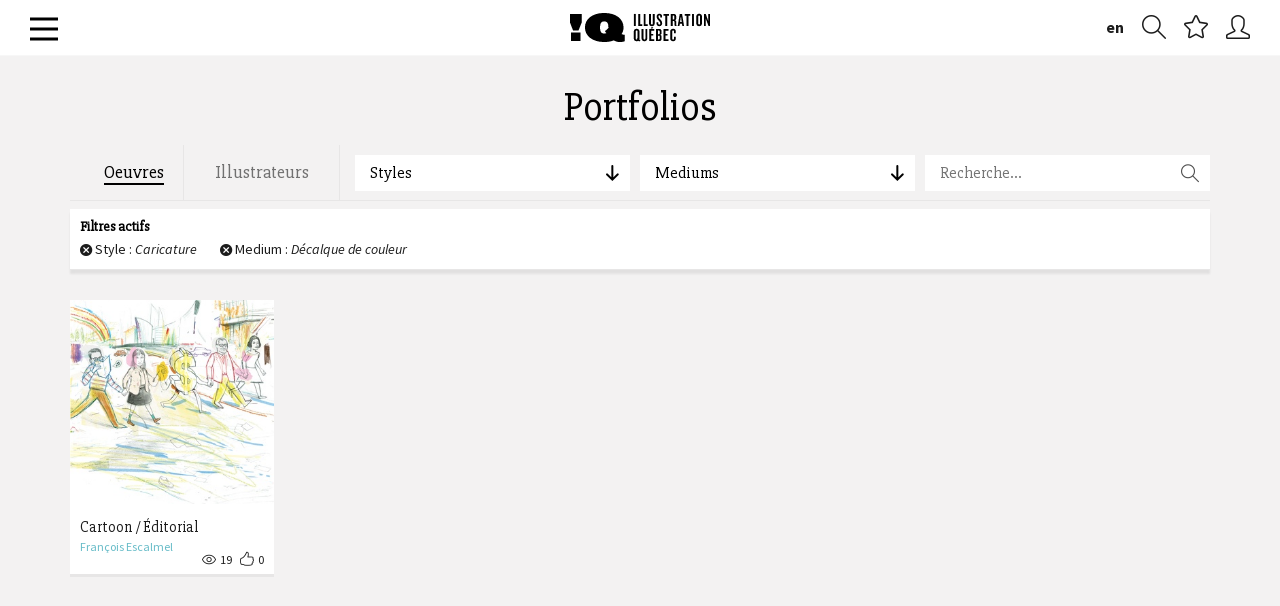

--- FILE ---
content_type: text/html; charset=utf-8
request_url: https://www.illustrationquebec.com/fr/portfolios/oeuvres/?medium=10&style=17&sujet=
body_size: 10483
content:




<!DOCTYPE html>
<html lang="fr">
	<head>
		<!--
		DEBUG: False
		HOSTNAME: iq-linode
		NOW: 29 janvier 2026 09:17
		-->
		<meta charset="utf-8">
		<meta http-equiv="X-UA-Compatible" content="IE=edge">
		<meta name="viewport" content="width=device-width, initial-scale=1">
		<meta name="author" content="Illustration Québec - 2015">
		<meta name="google-site-verification" content="dyMxd2prq77IMMVGcmSHwgGqDOH2UIc8JW8jgYXUT94" />
		<meta name="msvalidate.01" content="395728E98C03DB9331932A1B1B820F4F" />

		<link rel="apple-touch-icon" sizes="57x57" href="/static/images/favicons/apple-icon-57x57.png">
		<link rel="apple-touch-icon" sizes="60x60" href="/static/images/favicons/apple-icon-60x60.png">
		<link rel="apple-touch-icon" sizes="72x72" href="/static/images/favicons/apple-icon-72x72.png">
		<link rel="apple-touch-icon" sizes="76x76" href="/static/images/favicons/apple-icon-76x76.png">
		<link rel="apple-touch-icon" sizes="114x114" href="/static/images/favicons/apple-icon-114x114.png">
		<link rel="apple-touch-icon" sizes="120x120" href="/static/images/favicons/apple-icon-120x120.png">
		<link rel="apple-touch-icon" sizes="144x144" href="/static/images/favicons/apple-icon-144x144.png">
		<link rel="apple-touch-icon" sizes="152x152" href="/static/images/favicons/apple-icon-152x152.png">
		<link rel="apple-touch-icon" sizes="180x180" href="/static/images/favicons/apple-icon-180x180.png">
		<link rel="icon" type="image/png" sizes="192x192"  href="/static/images/favicons/android-icon-192x192.png">
		<link rel="icon" type="image/png" sizes="32x32" href="/static/images/favicons/favicon-32x32.png">
		<link rel="icon" type="image/png" sizes="96x96" href="/static/images/favicons/favicon-96x96.png">
		<link rel="icon" type="image/png" sizes="16x16" href="/static/images/favicons/favicon-16x16.png">
		<link rel="manifest" href="/static/images/favicons/manifest.json">
		<meta name="msapplication-TileColor" content="#71cdda">
		<meta name="msapplication-TileImage" content="/static/images/favicons/ms-icon-144x144.png">
		<meta name="theme-color" content="#71cdda">

		<title>Illustration Québec - Oeuvres</title>
		
		<meta property="description" content="Nous représentons les meilleurs illustrateurs au Québec!" />
		

		
		<meta property="og:locale" content="fr_ca">
		<meta property="og:type" content="website">
		<meta property="og:title" content="Illustration Québec - Oeuvres">
		<meta property="og:site_name" content="Illustration Québec">
		
		<meta property="og:image" content="https://illustrationquebec.com/static/images/share-image.jpg?v=1" />
		
		
		<meta property="og:description" content="Nous représentons les meilleurs illustrateurs au Québec!" />
		

		<link href='//fonts.googleapis.com/css?family=Source+Sans+Pro:300,400,600,700,900,300italic,400italic,600italic,700italic,900italic|Source+Serif+Pro:400,600,700|Slabo+27px' rel='stylesheet' type='text/css'>
		<link rel="stylesheet" href="/static/CACHE/css/48789452b969.css" type="text/css" media="screen" />
		

		<!-- HTML5 shim and Respond.js IE8 support of HTML5 elements and media queries -->
		<!--[if lt IE 9]>
			<script src="https://oss.maxcdn.com/libs/html5shiv/3.7.0/html5shiv.js"></script>
			<script src="https://oss.maxcdn.com/libs/respond.js/1.4.2/respond.min.js"></script>
		<![endif]-->

		
		<script type="text/javascript">
		window.NREUM||(NREUM={}),__nr_require=function(t,e,n){function r(n){if(!e[n]){var o=e[n]={exports:{}};t[n][0].call(o.exports,function(e){var o=t[n][1][e];return r(o||e)},o,o.exports)}return e[n].exports}if("function"==typeof __nr_require)return __nr_require;for(var o=0;o<n.length;o++)r(n[o]);return r}({QJf3ax:[function(t,e){function n(t){function e(e,n,a){t&&t(e,n,a),a||(a={});for(var c=s(e),f=c.length,u=i(a,o,r),d=0;f>d;d++)c[d].apply(u,n);return u}function a(t,e){f[t]=s(t).concat(e)}function s(t){return f[t]||[]}function c(){return n(e)}var f={};return{on:a,emit:e,create:c,listeners:s,_events:f}}function r(){return{}}var o="nr@context",i=t("gos");e.exports=n()},{gos:"7eSDFh"}],ee:[function(t,e){e.exports=t("QJf3ax")},{}],3:[function(t){function e(t){try{i.console&&console.log(t)}catch(e){}}var n,r=t("ee"),o=t(1),i={};try{n=localStorage.getItem("__nr_flags").split(","),console&&"function"==typeof console.log&&(i.console=!0,-1!==n.indexOf("dev")&&(i.dev=!0),-1!==n.indexOf("nr_dev")&&(i.nrDev=!0))}catch(a){}i.nrDev&&r.on("internal-error",function(t){e(t.stack)}),i.dev&&r.on("fn-err",function(t,n,r){e(r.stack)}),i.dev&&(e("NR AGENT IN DEVELOPMENT MODE"),e("flags: "+o(i,function(t){return t}).join(", ")))},{1:22,ee:"QJf3ax"}],4:[function(t){function e(t,e,n,i,s){try{c?c-=1:r("err",[s||new UncaughtException(t,e,n)])}catch(f){try{r("ierr",[f,(new Date).getTime(),!0])}catch(u){}}return"function"==typeof a?a.apply(this,o(arguments)):!1}function UncaughtException(t,e,n){this.message=t||"Uncaught error with no additional information",this.sourceURL=e,this.line=n}function n(t){r("err",[t,(new Date).getTime()])}var r=t("handle"),o=t(6),i=t("ee"),a=window.onerror,s=!1,c=0;t("loader").features.err=!0,t(5),window.onerror=e;try{throw new Error}catch(f){"stack"in f&&(t(1),t(2),"addEventListener"in window&&t(3),window.XMLHttpRequest&&XMLHttpRequest.prototype&&XMLHttpRequest.prototype.addEventListener&&window.XMLHttpRequest&&XMLHttpRequest.prototype&&XMLHttpRequest.prototype.addEventListener&&!/CriOS/.test(navigator.userAgent)&&t(4),s=!0)}i.on("fn-start",function(){s&&(c+=1)}),i.on("fn-err",function(t,e,r){s&&(this.thrown=!0,n(r))}),i.on("fn-end",function(){s&&!this.thrown&&c>0&&(c-=1)}),i.on("internal-error",function(t){r("ierr",[t,(new Date).getTime(),!0])})},{1:9,2:8,3:6,4:10,5:3,6:23,ee:"QJf3ax",handle:"D5DuLP",loader:"G9z0Bl"}],5:[function(t){function e(){}if(window.performance&&window.performance.timing&&window.performance.getEntriesByType){var n=t("ee"),r=t("handle"),o=t(1),i=t(2);t("loader").features.stn=!0,t(3);var a=Event;n.on("fn-start",function(t){var e=t[0];e instanceof a&&(this.bstStart=Date.now())}),n.on("fn-end",function(t,e){var n=t[0];n instanceof a&&r("bst",[n,e,this.bstStart,Date.now()])}),o.on("fn-start",function(t,e,n){this.bstStart=Date.now(),this.bstType=n}),o.on("fn-end",function(t,e){r("bstTimer",[e,this.bstStart,Date.now(),this.bstType])}),i.on("fn-start",function(){this.bstStart=Date.now()}),i.on("fn-end",function(t,e){r("bstTimer",[e,this.bstStart,Date.now(),"requestAnimationFrame"])}),n.on("pushState-start",function(){this.time=Date.now(),this.startPath=location.pathname+location.hash}),n.on("pushState-end",function(){r("bstHist",[location.pathname+location.hash,this.startPath,this.time])}),"addEventListener"in window.performance&&(window.performance.addEventListener("webkitresourcetimingbufferfull",function(){r("bstResource",[window.performance.getEntriesByType("resource")]),window.performance.webkitClearResourceTimings()},!1),window.performance.addEventListener("resourcetimingbufferfull",function(){r("bstResource",[window.performance.getEntriesByType("resource")]),window.performance.clearResourceTimings()},!1)),document.addEventListener("scroll",e,!1),document.addEventListener("keypress",e,!1),document.addEventListener("click",e,!1)}},{1:9,2:8,3:7,ee:"QJf3ax",handle:"D5DuLP",loader:"G9z0Bl"}],6:[function(t,e){function n(t){i.inPlace(t,["addEventListener","removeEventListener"],"-",r)}function r(t){return t[1]}var o=t("ee").create(),i=t(1)(o),a=t("gos");if(e.exports=o,n(window),"getPrototypeOf"in Object){for(var s=document;s&&!s.hasOwnProperty("addEventListener");)s=Object.getPrototypeOf(s);s&&n(s);for(var c=XMLHttpRequest.prototype;c&&!c.hasOwnProperty("addEventListener");)c=Object.getPrototypeOf(c);c&&n(c)}else XMLHttpRequest.prototype.hasOwnProperty("addEventListener")&&n(XMLHttpRequest.prototype);o.on("addEventListener-start",function(t,e){function n(){return s}if(t[1]){var r=t[1];if("function"==typeof r){var s=a(r,"nr@wrapped",function(){return i(r,"fn-",n,r.name||"anonymous")});this.wrapped=t[1]=s,o.emit("initEventContext",[t,e],this.wrapped)}else"function"==typeof r.handleEvent&&i.inPlace(r,["handleEvent"],"fn-")}}),o.on("removeEventListener-start",function(t){var e=this.wrapped;e&&(t[1]=e)})},{1:24,ee:"QJf3ax",gos:"7eSDFh"}],7:[function(t,e){var n=t("ee").create(),r=t(1)(n);e.exports=n,r.inPlace(window.history,["pushState","replaceState"],"-")},{1:24,ee:"QJf3ax"}],8:[function(t,e){var n=t("ee").create(),r=t(1)(n);e.exports=n,r.inPlace(window,["requestAnimationFrame","mozRequestAnimationFrame","webkitRequestAnimationFrame","msRequestAnimationFrame"],"raf-"),n.on("raf-start",function(t){t[0]=r(t[0],"fn-")})},{1:24,ee:"QJf3ax"}],9:[function(t,e){function n(t,e,n){t[0]=i(t[0],"fn-",null,n)}function r(t,e,n){function r(){return a}this.ctx={};var a={"nr@context":this.ctx};o.emit("initTimerContext",[t,n],a),t[0]=i(t[0],"fn-",r,n)}var o=t("ee").create(),i=t(1)(o);e.exports=o,i.inPlace(window,["setTimeout","setImmediate"],"setTimer-"),i.inPlace(window,["setInterval"],"setInterval-"),i.inPlace(window,["clearTimeout","clearImmediate"],"clearTimeout-"),o.on("setInterval-start",n),o.on("setTimer-start",r)},{1:24,ee:"QJf3ax"}],10:[function(t,e){function n(){f.inPlace(this,p,"fn-",o)}function r(t,e){f.inPlace(e,["onreadystatechange"],"fn-")}function o(t,e){return e}function i(t,e){for(var n in t)e[n]=t[n];return e}var a=t("ee").create(),s=t(1),c=t(2),f=c(a),u=c(s),d=window.XMLHttpRequest,p=["onload","onerror","onabort","onloadstart","onloadend","onprogress","ontimeout"];e.exports=a,window.XMLHttpRequest=function(t){var e=new d(t);try{a.emit("new-xhr",[],e),e.hasOwnProperty("addEventListener")&&u.inPlace(e,["addEventListener","removeEventListener"],"-",o),e.addEventListener("readystatechange",n,!1)}catch(r){try{a.emit("internal-error",[r])}catch(i){}}return e},i(d,XMLHttpRequest),XMLHttpRequest.prototype=d.prototype,f.inPlace(XMLHttpRequest.prototype,["open","send"],"-xhr-",o),a.on("send-xhr-start",r),a.on("open-xhr-start",r)},{1:6,2:24,ee:"QJf3ax"}],11:[function(t){function e(t){var e=this.params,r=this.metrics;if(!this.ended){this.ended=!0;for(var i=0;c>i;i++)t.removeEventListener(s[i],this.listener,!1);if(!e.aborted){if(r.duration=(new Date).getTime()-this.startTime,4===t.readyState){e.status=t.status;var a=t.responseType,f="arraybuffer"===a||"blob"===a||"json"===a?t.response:t.responseText,u=n(f);if(u&&(r.rxSize=u),this.sameOrigin){var d=t.getResponseHeader("X-NewRelic-App-Data");d&&(e.cat=d.split(", ").pop())}}else e.status=0;r.cbTime=this.cbTime,o("xhr",[e,r,this.startTime])}}}function n(t){if("string"==typeof t&&t.length)return t.length;if("object"!=typeof t)return void 0;if("undefined"!=typeof ArrayBuffer&&t instanceof ArrayBuffer&&t.byteLength)return t.byteLength;if("undefined"!=typeof Blob&&t instanceof Blob&&t.size)return t.size;if("undefined"!=typeof FormData&&t instanceof FormData)return void 0;try{return JSON.stringify(t).length}catch(e){return void 0}}function r(t,e){var n=i(e),r=t.params;r.host=n.hostname+":"+n.port,r.pathname=n.pathname,t.sameOrigin=n.sameOrigin}if(window.XMLHttpRequest&&XMLHttpRequest.prototype&&XMLHttpRequest.prototype.addEventListener&&!/CriOS/.test(navigator.userAgent)){t("loader").features.xhr=!0;var o=t("handle"),i=t(2),a=t("ee"),s=["load","error","abort","timeout"],c=s.length,f=t(1),u=window.XMLHttpRequest;t(4),t(3),a.on("new-xhr",function(){this.totalCbs=0,this.called=0,this.cbTime=0,this.end=e,this.ended=!1,this.xhrGuids={}}),a.on("open-xhr-start",function(t){this.params={method:t[0]},r(this,t[1]),this.metrics={}}),a.on("open-xhr-end",function(t,e){"loader_config"in NREUM&&"xpid"in NREUM.loader_config&&this.sameOrigin&&e.setRequestHeader("X-NewRelic-ID",NREUM.loader_config.xpid)}),a.on("send-xhr-start",function(t,e){var r=this.metrics,o=t[0],i=this;if(r&&o){var f=n(o);f&&(r.txSize=f)}this.startTime=(new Date).getTime(),this.listener=function(t){try{"abort"===t.type&&(i.params.aborted=!0),("load"!==t.type||i.called===i.totalCbs&&(i.onloadCalled||"function"!=typeof e.onload))&&i.end(e)}catch(n){try{a.emit("internal-error",[n])}catch(r){}}};for(var u=0;c>u;u++)e.addEventListener(s[u],this.listener,!1)}),a.on("xhr-cb-time",function(t,e,n){this.cbTime+=t,e?this.onloadCalled=!0:this.called+=1,this.called!==this.totalCbs||!this.onloadCalled&&"function"==typeof n.onload||this.end(n)}),a.on("xhr-load-added",function(t,e){var n=""+f(t)+!!e;this.xhrGuids&&!this.xhrGuids[n]&&(this.xhrGuids[n]=!0,this.totalCbs+=1)}),a.on("xhr-load-removed",function(t,e){var n=""+f(t)+!!e;this.xhrGuids&&this.xhrGuids[n]&&(delete this.xhrGuids[n],this.totalCbs-=1)}),a.on("addEventListener-end",function(t,e){e instanceof u&&"load"===t[0]&&a.emit("xhr-load-added",[t[1],t[2]],e)}),a.on("removeEventListener-end",function(t,e){e instanceof u&&"load"===t[0]&&a.emit("xhr-load-removed",[t[1],t[2]],e)}),a.on("fn-start",function(t,e,n){e instanceof u&&("onload"===n&&(this.onload=!0),("load"===(t[0]&&t[0].type)||this.onload)&&(this.xhrCbStart=(new Date).getTime()))}),a.on("fn-end",function(t,e){this.xhrCbStart&&a.emit("xhr-cb-time",[(new Date).getTime()-this.xhrCbStart,this.onload,e],e)})}},{1:"XL7HBI",2:12,3:10,4:6,ee:"QJf3ax",handle:"D5DuLP",loader:"G9z0Bl"}],12:[function(t,e){e.exports=function(t){var e=document.createElement("a"),n=window.location,r={};e.href=t,r.port=e.port;var o=e.href.split("://");return!r.port&&o[1]&&(r.port=o[1].split("/")[0].split("@").pop().split(":")[1]),r.port&&"0"!==r.port||(r.port="https"===o[0]?"443":"80"),r.hostname=e.hostname||n.hostname,r.pathname=e.pathname,r.protocol=o[0],"/"!==r.pathname.charAt(0)&&(r.pathname="/"+r.pathname),r.sameOrigin=!e.hostname||e.hostname===document.domain&&e.port===n.port&&e.protocol===n.protocol,r}},{}],13:[function(t,e){function n(t){return function(){r(t,[(new Date).getTime()].concat(i(arguments)))}}var r=t("handle"),o=t(1),i=t(2);"undefined"==typeof window.newrelic&&(newrelic=window.NREUM);var a=["setPageViewName","addPageAction","setCustomAttribute","finished","addToTrace","inlineHit","noticeError"];o(a,function(t,e){window.NREUM[e]=n("api-"+e)}),e.exports=window.NREUM},{1:22,2:23,handle:"D5DuLP"}],gos:[function(t,e){e.exports=t("7eSDFh")},{}],"7eSDFh":[function(t,e){function n(t,e,n){if(r.call(t,e))return t[e];var o=n();if(Object.defineProperty&&Object.keys)try{return Object.defineProperty(t,e,{value:o,writable:!0,enumerable:!1}),o}catch(i){}return t[e]=o,o}var r=Object.prototype.hasOwnProperty;e.exports=n},{}],D5DuLP:[function(t,e){function n(t,e,n){return r.listeners(t).length?r.emit(t,e,n):void(r.q&&(r.q[t]||(r.q[t]=[]),r.q[t].push(e)))}var r=t("ee").create();e.exports=n,n.ee=r,r.q={}},{ee:"QJf3ax"}],handle:[function(t,e){e.exports=t("D5DuLP")},{}],XL7HBI:[function(t,e){function n(t){var e=typeof t;return!t||"object"!==e&&"function"!==e?-1:t===window?0:i(t,o,function(){return r++})}var r=1,o="nr@id",i=t("gos");e.exports=n},{gos:"7eSDFh"}],id:[function(t,e){e.exports=t("XL7HBI")},{}],G9z0Bl:[function(t,e){function n(){var t=p.info=NREUM.info,e=f.getElementsByTagName("script")[0];if(t&&t.licenseKey&&t.applicationID&&e){s(d,function(e,n){e in t||(t[e]=n)});var n="https"===u.split(":")[0]||t.sslForHttp;p.proto=n?"https://":"http://",a("mark",["onload",i()]);var r=f.createElement("script");r.src=p.proto+t.agent,e.parentNode.insertBefore(r,e)}}function r(){"complete"===f.readyState&&o()}function o(){a("mark",["domContent",i()])}function i(){return(new Date).getTime()}var a=t("handle"),s=t(1),c=window,f=c.document;t(2);var u=(""+location).split("?")[0],d={beacon:"bam.nr-data.net",errorBeacon:"bam.nr-data.net",agent:"js-agent.newrelic.com/nr-768.min.js"},p=e.exports={offset:i(),origin:u,features:{}};f.addEventListener?(f.addEventListener("DOMContentLoaded",o,!1),c.addEventListener("load",n,!1)):(f.attachEvent("onreadystatechange",r),c.attachEvent("onload",n)),a("mark",["firstbyte",i()])},{1:22,2:13,handle:"D5DuLP"}],loader:[function(t,e){e.exports=t("G9z0Bl")},{}],22:[function(t,e){function n(t,e){var n=[],o="",i=0;for(o in t)r.call(t,o)&&(n[i]=e(o,t[o]),i+=1);return n}var r=Object.prototype.hasOwnProperty;e.exports=n},{}],23:[function(t,e){function n(t,e,n){e||(e=0),"undefined"==typeof n&&(n=t?t.length:0);for(var r=-1,o=n-e||0,i=Array(0>o?0:o);++r<o;)i[r]=t[e+r];return i}e.exports=n},{}],24:[function(t,e){function n(t){return!(t&&"function"==typeof t&&t.apply&&!t[i])}var r=t("ee"),o=t(1),i="nr@original",a=Object.prototype.hasOwnProperty;e.exports=function(t){function e(t,e,r,a){function nrWrapper(){var n,i,s,f;try{i=this,n=o(arguments),s=r&&r(n,i)||{}}catch(d){u([d,"",[n,i,a],s])}c(e+"start",[n,i,a],s);try{return f=t.apply(i,n)}catch(p){throw c(e+"err",[n,i,p],s),p}finally{c(e+"end",[n,i,f],s)}}return n(t)?t:(e||(e=""),nrWrapper[i]=t,f(t,nrWrapper),nrWrapper)}function s(t,r,o,i){o||(o="");var a,s,c,f="-"===o.charAt(0);for(c=0;c<r.length;c++)s=r[c],a=t[s],n(a)||(t[s]=e(a,f?s+o:o,i,s))}function c(e,n,r){try{t.emit(e,n,r)}catch(o){u([o,e,n,r])}}function f(t,e){if(Object.defineProperty&&Object.keys)try{var n=Object.keys(t);return n.forEach(function(n){Object.defineProperty(e,n,{get:function(){return t[n]},set:function(e){return t[n]=e,e}})}),e}catch(r){u([r])}for(var o in t)a.call(t,o)&&(e[o]=t[o]);return e}function u(e){try{t.emit("internal-error",e)}catch(n){}}return t||(t=r),e.inPlace=s,e.flag=i,e}},{1:23,ee:"QJf3ax"}]},{},["G9z0Bl",4,11,5]);
		;NREUM.info={beacon:"bam.nr-data.net",errorBeacon:"bam.nr-data.net",licenseKey:"b3d31a974a",applicationID:"13123347",sa:1,agent:"js-agent.newrelic.com/nr-768.min.js"}
		</script>

		
		<script src="/static/vendors/jquery/dist/jquery.min.js"></script>
		<script data-main="/static/js/init" src="/static/vendors/requirejs/require.js"></script>
		<script type="text/javascript" src="//maps.googleapis.com/maps/api/js?sensor=true&language=fr"></script>

		<script src="/static/js/locales/fr.js"></script>
		<script src="/static/hitcount/hitcount-jquery.js"></script>
		<script src="/static/vendors/prefixfree/prefixfree.min.js"></script>
		
		<script>
		var BASE_TITLE = "Illustration Québec";
		var LANGUAGE_CODE = "fr";
		var STATIC_URL = "/static/";
		var CURRENT_DOMAIN = "illustrationquebec.com";
		</script>
		
		

	</head>

	<body class="fr ">

		




<section id="primary-nav" class="">

	<div class="inner-relative auto-height">

		<a href="#" id="burger"><span></span></a>

		<h1 id="brand">
			<a href="/fr/"><img src="/static/svg/logo-iq.svg" alt="Illustration Québec" class="svg"></a>
		</h1>

		<nav id="utils">
			<ul class="unstyled">				
				
				
				
				
					
				
					
					<a href="/en/portfolios/oeuvres/" class="language-switch hidden-xs">en</a>
					
											
				
				<li><a href="/fr/portfolios/oeuvres/" class="add-to-favorites hint--bounce hint--left hidden-xs" data-hint="Recherche" data-open-search-modal><i class="icon-zoom"></i></a></li>
				<li><a href="#" id="nav-favorites" class="hint--bounce hint--left" data-hint="Favoris"><i class="icon-star"></i></a></li>
				
				<li><a href="/fr/connexion/" class="hint--bounce hint--left" data-hint="Connexion"><i class="icon-user"></i></a></li>
				
				
			</ul>
		</nav>

	</div>

</section>

<nav id="menu-content" class="hide">

	<div class="container-fluid">

		<div class="row">

			<section class="col-sm-3">

				




<header>
	<h3><a href="/fr/a-propos/" class="dropdown-toggle" data-toggle="dropdown" role="button" aria-expanded="false">À propos</a></h3>
</header>

<ul class="sub-menu unstyled" role="menu">
	
	
	<li><a href="/fr/a-propos/lassociation/">L&#39;Association</a></li>
	
	<li><a href="/fr/a-propos/historique/">Historique</a></li>
	
	<li><a href="/fr/a-propos/services/">Les avantages d&#39;être membre</a></li>
	
	<li><a href="/fr/a-propos/equipe-et-partenaires/">Équipe et partenaires</a></li>
	
	<li><a href="/fr/a-propos/nous-joindre/">Nous joindre</a></li>
	
</ul>

			</section>

			<section class="col-sm-3">

				




<header>
	<h3><a href="/fr/portfolios/oeuvres/" class="dropdown-toggle" data-toggle="dropdown" role="button" aria-expanded="false">Portfolios</a></h3>
</header>

<ul class="unstyled">
	<li><a href="/fr/portfolios/oeuvres/" class="btn-cta block with-chevron">Voir toutes les oeuvres <i class="icon-arrow-right"></i></a></li>
	<li><a href="/fr/portfolios/auteurs/" class="btn-cta block with-chevron">Voir tous les illustrateurs <i class="icon-arrow-right"></i></a></li>
	
	<li><a href="/fr/inscription/" class="btn-cta block with-chevron"><strong>Devenir membre</strong> <i class="icon-user"></i></a></li>
	
	
</ul>







			</section>

			<section class="col-sm-3">

				



<header>
	<h3><a href="/fr/activites/">Activités</a></h3>
</header>

<ul class="sub-menu no-border unstyled">
	
	
	<li><a href="/fr/activites/categorie/actualites/">Actualités</a></li>
	
	<li><a href="/fr/activites/categorie/developpement-professionnel/">Développement professionnel</a></li>
	
	<li><a href="/fr/activites/categorie/evenements/">Événements</a></li>
	
	<li><a href="/fr/activites/categorie/expositions/">Expositions</a></li>
	
	<li><a href="/fr/activites/categorie/entrevues/">Entrevues</a></li>
	
	<li><a href="/fr/activites/categorie/communique-de-presse/"></a></li>
						
</ul>

			</section>

			<section class="col-sm-3">

				



<header>
	<h3><a href="/fr/outils/" class="dropdown-toggle" data-toggle="dropdown" role="button" aria-expanded="false">Outils</a></h3>
</header>

<ul class="sub-menu unstyled" role="menu">
	
	
	<li><a href="/fr/outils/kit-de-survie/">Kit de survie</a></li>
	
	<li><a href="/fr/outils/contrats/">Contrats</a></li>
	
	<li><a href="/fr/outils/facture/">Facture</a></li>
	
	<li><a href="/fr/outils/grille-tarifaire/">Grilles tarifaires : références</a></li>
	
	<li><a href="/fr/outils/liens-utiles/">Liens utiles</a></li>
	
	<li><a href="/fr/outils/babillard/">Babillard</a></li>
	
</ul>
				

<nav id="social-links" class="clearfix">
	<h4>Suivez-nous</h4>
	<ul class="unstyled">
		<li><a href="https://www.facebook.com/IllustrationQuebec?fref=ts" target="_blank"><i class="icon-facebook"></i></a></li>
		<li><a href="https://twitter.com/illustrationqc" target="_blank"><i class="icon-twitter"></i></a></li>
		<li><a href="https://vimeo.com/illustrationquebec" target="_blank"><i class="icon-vimeo"></i></a></li>
		<li><a href="https://www.instagram.com/illustrationquebec" target="_blank"><i class="ion-social-instagram"></i></a></li>
	</ul>
</nav>


			</section>

				


		</div>

	</div>

</nav>


		

		
		<main id="main-content" role="main">
			

<span data-ajax-container>

	


<section id="portfolios-index" class="container">

	<div class="row">
		<header class="page-header">
			<h1 id="results-title">Portfolios</h1>
		</header>
	</div>

	<div class="row">
		


<!-- _menu-filtre.html -->
<nav id="portfolios-filters" class="col-xs-12">

	<aside id="filter-tabs" class="col-xs-12 col-sm-4 col-md-3">
		<ul class="unstyled">
			<li><a href="/fr/portfolios/oeuvres/" data-title="Oeuvres" class="active">Oeuvres</a></li>
			<li><a href="/fr/portfolios/auteurs/" data-title="Illustrateurs" class="">Illustrateurs</a></li>
		</ul>
	</aside>

	<aside id="filter-dropdowns" class="col-xs-12 col-sm-8 col-md-9">

		

		<ul class="unstyled filtres-menu">

			<li class="col-sm-4">
				<a class="filters-dropdown">Styles <i class="icon-arrow-left"></i></a>
				<div class="menu-content">
					<aside class="col-md-6">
						<h4>Plus populaires</h4>
						




<div class="scroll-area">
	
		<h5>A</h5>

		<ul class="unstyled">
			
			  <li class=""><a href="/fr/portfolios/oeuvres/?style=7&sujet=&medium=10">Animation</a></li>
			
			  <li class=""><a href="/fr/portfolios/oeuvres/?style=10&sujet=&medium=10">Art graphique</a></li>
			
		</ul>
	
		<h5>B</h5>

		<ul class="unstyled">
			
			  <li class=""><a href="/fr/portfolios/oeuvres/?style=14&sujet=&medium=10">Bande dessinée</a></li>
			
		</ul>
	
		<h5>C</h5>

		<ul class="unstyled">
			
			  <li class="selected"><a href="/fr/portfolios/oeuvres/?style=17&sujet=&medium=10">Caricature</a></li>
			
		</ul>
	
		<h5>D</h5>

		<ul class="unstyled">
			
			  <li class=""><a href="/fr/portfolios/oeuvres/?style=20&sujet=&medium=10">Dessin 3 D</a></li>
			
		</ul>
	
		<h5>F</h5>

		<ul class="unstyled">
			
			  <li class=""><a href="/fr/portfolios/oeuvres/?style=23&sujet=&medium=10">Fantaisiste</a></li>
			
		</ul>
	
		<h5>H</h5>

		<ul class="unstyled">
			
			  <li class=""><a href="/fr/portfolios/oeuvres/?style=25&sujet=&medium=10">Humoristique</a></li>
			
		</ul>
	
		<h5>S</h5>

		<ul class="unstyled">
			
			  <li class=""><a href="/fr/portfolios/oeuvres/?style=28&sujet=&medium=10">Satirique</a></li>
			
			  <li class=""><a href="/fr/portfolios/oeuvres/?style=29&sujet=&medium=10">Storyboard</a></li>
			
		</ul>
	

	<ul class="unstyled">
		<li><a href="/fr/portfolios/oeuvres/?style=&sujet=&medium=10">Tous</a></li>
	</ul>

</div>
					</aside>
				<aside class="col-md-6">
					<h4>Ordre alphabétique</h4>
					




<div class="scroll-area">
	
		<h5>A</h5>

		<ul class="unstyled">
			
			  <li class=""><a href="/fr/portfolios/oeuvres/?style=5&sujet=&medium=10">Abstrait</a></li>
			
			  <li class=""><a href="/fr/portfolios/oeuvres/?style=7&sujet=&medium=10">Animation</a></li>
			
			  <li class=""><a href="/fr/portfolios/oeuvres/?style=10&sujet=&medium=10">Art graphique</a></li>
			
			  <li class=""><a href="/fr/portfolios/oeuvres/?style=8&sujet=&medium=10">Art naïf</a></li>
			
			  <li class=""><a href="/fr/portfolios/oeuvres/?style=9&sujet=&medium=10">Arts décoratifs</a></li>
			
		</ul>
	
		<h5>B</h5>

		<ul class="unstyled">
			
			  <li class=""><a href="/fr/portfolios/oeuvres/?style=14&sujet=&medium=10">Bande dessinée</a></li>
			
			  <li class=""><a href="/fr/portfolios/oeuvres/?style=15&sujet=&medium=10">Beaux-arts</a></li>
			
		</ul>
	
		<h5>C</h5>

		<ul class="unstyled">
			
			  <li class=""><a href="/fr/portfolios/oeuvres/?style=16&sujet=&medium=10">Calligraphie</a></li>
			
			  <li class="selected"><a href="/fr/portfolios/oeuvres/?style=17&sujet=&medium=10">Caricature</a></li>
			
			  <li class=""><a href="/fr/portfolios/oeuvres/?style=18&sujet=&medium=10">Conceptuel</a></li>
			
		</ul>
	
		<h5>D</h5>

		<ul class="unstyled">
			
			  <li class=""><a href="/fr/portfolios/oeuvres/?style=19&sujet=&medium=10">Design</a></li>
			
			  <li class=""><a href="/fr/portfolios/oeuvres/?style=20&sujet=&medium=10">Dessin 3 D</a></li>
			
			  <li class=""><a href="/fr/portfolios/oeuvres/?style=21&sujet=&medium=10">Dessin animé</a></li>
			
			  <li class=""><a href="/fr/portfolios/oeuvres/?style=22&sujet=&medium=10">Dessin au trait</a></li>
			
		</ul>
	
		<h5>E</h5>

		<ul class="unstyled">
			
			  <li class=""><a href="/fr/portfolios/oeuvres/?style=12&sujet=&medium=10">Effets Spéciaux</a></li>
			
		</ul>
	
		<h5>F</h5>

		<ul class="unstyled">
			
			  <li class=""><a href="/fr/portfolios/oeuvres/?style=23&sujet=&medium=10">Fantaisiste</a></li>
			
			  <li class=""><a href="/fr/portfolios/oeuvres/?style=24&sujet=&medium=10">Figuratif</a></li>
			
		</ul>
	
		<h5>G</h5>

		<ul class="unstyled">
			
			  <li class=""><a href="/fr/portfolios/oeuvres/?style=13&sujet=&medium=10">Gravure</a></li>
			
		</ul>
	
		<h5>H</h5>

		<ul class="unstyled">
			
			  <li class=""><a href="/fr/portfolios/oeuvres/?style=25&sujet=&medium=10">Humoristique</a></li>
			
		</ul>
	
		<h5>I</h5>

		<ul class="unstyled">
			
			  <li class=""><a href="/fr/portfolios/oeuvres/?style=26&sujet=&medium=10">Impressioniste</a></li>
			
		</ul>
	
		<h5>P</h5>

		<ul class="unstyled">
			
			  <li class=""><a href="/fr/portfolios/oeuvres/?style=27&sujet=&medium=10">Pointillisme</a></li>
			
			  <li class=""><a href="/fr/portfolios/oeuvres/?style=6&sujet=&medium=10">Pop art</a></li>
			
		</ul>
	
		<h5>R</h5>

		<ul class="unstyled">
			
			  <li class=""><a href="/fr/portfolios/oeuvres/?style=3&sujet=&medium=10">Réaliste</a></li>
			
		</ul>
	
		<h5>S</h5>

		<ul class="unstyled">
			
			  <li class=""><a href="/fr/portfolios/oeuvres/?style=28&sujet=&medium=10">Satirique</a></li>
			
			  <li class=""><a href="/fr/portfolios/oeuvres/?style=29&sujet=&medium=10">Storyboard</a></li>
			
			  <li class=""><a href="/fr/portfolios/oeuvres/?style=30&sujet=&medium=10">Stylisé</a></li>
			
			  <li class=""><a href="/fr/portfolios/oeuvres/?style=31&sujet=&medium=10">Surréaliste</a></li>
			
		</ul>
	

	<ul class="unstyled">
		<li><a href="/fr/portfolios/oeuvres/?style=&sujet=&medium=10">Tous</a></li>
	</ul>

</div>
				</aside>
				</div>
			</li>

			<li class="col-sm-4">
				<a class="filters-dropdown">Mediums <i class="icon-arrow-left"></i></a>
				<div class="menu-content">
					<aside class="col-md-6">
						<h4>Plus populaires</h4>
					




<div class="scroll-area">
	
		<h5>A</h5>
		<ul class="unstyled">
	        
	          <li class="" ><a href="/fr/portfolios/oeuvres/?style=17&sujet=&medium=5">Aquarelle</a></li>
	        
	          <li class="" ><a href="/fr/portfolios/oeuvres/?style=17&sujet=&medium=7">Art vectoriel</a></li>
	        
	    </ul>
	
		<h5>C</h5>
		<ul class="unstyled">
	        
	          <li class="" ><a href="/fr/portfolios/oeuvres/?style=17&sujet=&medium=9">Crayons de couleur</a></li>
	        
	    </ul>
	
		<h5>I</h5>
		<ul class="unstyled">
	        
	          <li class="" ><a href="/fr/portfolios/oeuvres/?style=17&sujet=&medium=17">Illustration photographique</a></li>
	        
	    </ul>
	
		<h5>P</h5>
		<ul class="unstyled">
	        
	          <li class="" ><a href="/fr/portfolios/oeuvres/?style=17&sujet=&medium=20">Pastel</a></li>
	        
	    </ul>
	
		<h5>T</h5>
		<ul class="unstyled">
	        
	          <li class="" ><a href="/fr/portfolios/oeuvres/?style=17&sujet=&medium=28">Techniques mixtes</a></li>
	        
	    </ul>
	
	<ul class="unstyled">
		<li><a href="/fr/portfolios/oeuvres/?style=17&sujet=&medium=">Tous</a></li>
	</ul>
</div>

					</aside>
					<aside class="col-md-6">
						<h4>Ordre alphabétique</h4>
						




<div class="scroll-area">
	
		<h5>A</h5>
		<ul class="unstyled">
	        
	          <li class="" ><a href="/fr/portfolios/oeuvres/?style=17&sujet=&medium=5">Aquarelle</a></li>
	        
	          <li class="" ><a href="/fr/portfolios/oeuvres/?style=17&sujet=&medium=6">Art numérique</a></li>
	        
	          <li class="" ><a href="/fr/portfolios/oeuvres/?style=17&sujet=&medium=7">Art vectoriel</a></li>
	        
	          <li class="" ><a href="/fr/portfolios/oeuvres/?style=17&sujet=&medium=3">Au crayon</a></li>
	        
	          <li class="" ><a href="/fr/portfolios/oeuvres/?style=17&sujet=&medium=4">Aérographie</a></li>
	        
	    </ul>
	
		<h5>C</h5>
		<ul class="unstyled">
	        
	          <li class="" ><a href="/fr/portfolios/oeuvres/?style=17&sujet=&medium=8">Collage</a></li>
	        
	          <li class="" ><a href="/fr/portfolios/oeuvres/?style=17&sujet=&medium=9">Crayons de couleur</a></li>
	        
	    </ul>
	
		<h5>D</h5>
		<ul class="unstyled">
	        
	          <li class="" ><a href="/fr/portfolios/oeuvres/?style=17&sujet=&medium=11">Dessin ou peinture textile</a></li>
	        
	          <li class="selected" ><a href="/fr/portfolios/oeuvres/?style=17&sujet=&medium=10">Décalque de couleur</a></li>
	        
	    </ul>
	
		<h5>E</h5>
		<ul class="unstyled">
	        
	          <li class="" ><a href="/fr/portfolios/oeuvres/?style=17&sujet=&medium=12">Encre et lavis</a></li>
	        
	    </ul>
	
		<h5>F</h5>
		<ul class="unstyled">
	        
	          <li class="" ><a href="/fr/portfolios/oeuvres/?style=17&sujet=&medium=13">Fusain</a></li>
	        
	    </ul>
	
		<h5>G</h5>
		<ul class="unstyled">
	        
	          <li class="" ><a href="/fr/portfolios/oeuvres/?style=17&sujet=&medium=14">Gouache</a></li>
	        
	          <li class="" ><a href="/fr/portfolios/oeuvres/?style=17&sujet=&medium=16">Gravure sur bois</a></li>
	        
	          <li class="" ><a href="/fr/portfolios/oeuvres/?style=17&sujet=&medium=15">Gravure à l&#39;eau-forte</a></li>
	        
	    </ul>
	
		<h5>I</h5>
		<ul class="unstyled">
	        
	          <li class="" ><a href="/fr/portfolios/oeuvres/?style=17&sujet=&medium=17">Illustration photographique</a></li>
	        
	    </ul>
	
		<h5>M</h5>
		<ul class="unstyled">
	        
	          <li class="" ><a href="/fr/portfolios/oeuvres/?style=17&sujet=&medium=18">Mosaïque</a></li>
	        
	    </ul>
	
		<h5>N</h5>
		<ul class="unstyled">
	        
	          <li class="" ><a href="/fr/portfolios/oeuvres/?style=17&sujet=&medium=19">Noir et blanc</a></li>
	        
	    </ul>
	
		<h5>P</h5>
		<ul class="unstyled">
	        
	          <li class="" ><a href="/fr/portfolios/oeuvres/?style=17&sujet=&medium=20">Pastel</a></li>
	        
	          <li class="" ><a href="/fr/portfolios/oeuvres/?style=17&sujet=&medium=22">Peinture acrylique</a></li>
	        
	          <li class="" ><a href="/fr/portfolios/oeuvres/?style=17&sujet=&medium=23">Peinture encaustique</a></li>
	        
	          <li class="" ><a href="/fr/portfolios/oeuvres/?style=17&sujet=&medium=24">Peinture pulvérisée</a></li>
	        
	          <li class="" ><a href="/fr/portfolios/oeuvres/?style=17&sujet=&medium=25">Peinture sur bois</a></li>
	        
	          <li class="" ><a href="/fr/portfolios/oeuvres/?style=17&sujet=&medium=21">Peinture à l&#39;huile</a></li>
	        
	    </ul>
	
		<h5>S</h5>
		<ul class="unstyled">
	        
	          <li class="" ><a href="/fr/portfolios/oeuvres/?style=17&sujet=&medium=26">Sculpture</a></li>
	        
	          <li class="" ><a href="/fr/portfolios/oeuvres/?style=17&sujet=&medium=27">Sérigraphie</a></li>
	        
	    </ul>
	
		<h5>T</h5>
		<ul class="unstyled">
	        
	          <li class="" ><a href="/fr/portfolios/oeuvres/?style=17&sujet=&medium=28">Techniques mixtes</a></li>
	        
	    </ul>
	
		<h5>À</h5>
		<ul class="unstyled">
	        
	          <li class="" ><a href="/fr/portfolios/oeuvres/?style=17&sujet=&medium=2">À la plume</a></li>
	        
	    </ul>
	
	<ul class="unstyled">
		<li><a href="/fr/portfolios/oeuvres/?style=17&sujet=&medium=">Tous</a></li>
	</ul>
</div>

					</aside>
				</div>
			</li>

			<li class="col-sm-4">
				<form action="/fr/recherche/" type="GET" class="search text-search">
					<input type="text" name="q" placeholder="Recherche..." >
					<button><i class="icon-zoom"></i></button>
				</form>
			</li>

			

		</ul>

		

		


	</aside>

	<hr class="clear-all hidden-xs">

</nav>

	</div>

	<div class="row">
		




<nav id="reset-filters">
	<h4>Filtres actifs</h4>
	<ul class="unstyled">
		
		<li><a href="?style=&sujet=&medium=10"><i class="ion-close-circled"></i> Style : <em>Caricature</em></a></li>
		
		
		<li><a href="?style=17&sujet=&medium="><i class="ion-close-circled"></i> Medium : <em>Décalque de couleur</em></a></li>
		
		
	</ul>
</nav>

	</div>

	<div data-portfolios-ajax-results>

		<div class="results row">
			
				



<article class="project-thumb results-width col-md-5ths col-sm-4 col-xs-12">
	<a href="/fr/portfolios/oeuvres/artiste/francoisescalmel/3167/">
		<figure class="swiper-container">
			<ul class="thumbs-preview swiper-wrapper unstyled">
			
								
				<li class="swiper-slide">
					



<picture>
			
				
		
		<img src="/media/cache/b6/45/b645187f4a9b5d514acca6ed5616a5a1.jpg" alt="Philanthropie - Le Devoir" class="img-responsive">
		

	
</picture>



				</li>
				
			
				
			
				
			
				
			
				
			
				
			
				
			
				
			
				
			
				
			
				
			
				
			
				
			
			</ul>
		</figure>
		<figcaption>
			<h4>Cartoon / Éditorial</h4>
			<h5>François Escalmel</h5>
			<nav class="stats">
				<span><i class="icon-eye"></i> 19</span>
				<span><i class="icon-thumb"></i> 0</span>
			</nav>
		</figcaption>
	</a>
</article>

			
		</div>

		<div class="row">
			




		</div>

	</div>

</section>
	

</span>


		</main>

		
		

<footer id="site-footer" class="container">

	<hr>

	<div class="row">

		<aside class="col-md-9 no-padding">

			<section class="col-sm-3">

				




<header>
	<h3><a href="/fr/a-propos/" class="dropdown-toggle" data-toggle="dropdown" role="button" aria-expanded="false">À propos</a></h3>
</header>

<ul class="sub-menu unstyled" role="menu">
	
	
	<li><a href="/fr/a-propos/lassociation/">L&#39;Association</a></li>
	
	<li><a href="/fr/a-propos/historique/">Historique</a></li>
	
	<li><a href="/fr/a-propos/services/">Les avantages d&#39;être membre</a></li>
	
	<li><a href="/fr/a-propos/equipe-et-partenaires/">Équipe et partenaires</a></li>
	
	<li><a href="/fr/a-propos/nous-joindre/">Nous joindre</a></li>
	
</ul>

			</section>

			<section class="col-sm-3">

				




<header>
	<h3><a href="/fr/portfolios/oeuvres/" class="dropdown-toggle" data-toggle="dropdown" role="button" aria-expanded="false">Portfolios</a></h3>
</header>

<ul class="unstyled">
	<li><a href="/fr/portfolios/oeuvres/" class=" block with-chevron">Voir toutes les oeuvres <i class="icon-arrow-right"></i></a></li>
	<li><a href="/fr/portfolios/auteurs/" class=" block with-chevron">Voir tous les illustrateurs <i class="icon-arrow-right"></i></a></li>
	
	<li><a href="/fr/inscription/" class=" block with-chevron"><strong>Devenir membre</strong> <i class="icon-user"></i></a></li>
	
	
</ul>







			</section>

			<section class="col-sm-3">

				



<header>
	<h3><a href="/fr/activites/">Activités</a></h3>
</header>

<ul class="sub-menu no-border unstyled">
	
	
	<li><a href="/fr/activites/categorie/actualites/">Actualités</a></li>
	
	<li><a href="/fr/activites/categorie/developpement-professionnel/">Développement professionnel</a></li>
	
	<li><a href="/fr/activites/categorie/evenements/">Événements</a></li>
	
	<li><a href="/fr/activites/categorie/expositions/">Expositions</a></li>
	
	<li><a href="/fr/activites/categorie/entrevues/">Entrevues</a></li>
	
	<li><a href="/fr/activites/categorie/communique-de-presse/"></a></li>
						
</ul>

			</section>

				<section class="col-sm-3">

				



<header>
	<h3><a href="/fr/outils/" class="dropdown-toggle" data-toggle="dropdown" role="button" aria-expanded="false">Outils</a></h3>
</header>

<ul class="sub-menu unstyled" role="menu">
	
	
	<li><a href="/fr/outils/kit-de-survie/">Kit de survie</a></li>
	
	<li><a href="/fr/outils/contrats/">Contrats</a></li>
	
	<li><a href="/fr/outils/facture/">Facture</a></li>
	
	<li><a href="/fr/outils/grille-tarifaire/">Grilles tarifaires : références</a></li>
	
	<li><a href="/fr/outils/liens-utiles/">Liens utiles</a></li>
	
	<li><a href="/fr/outils/babillard/">Babillard</a></li>
	
</ul>

			</section>

		</aside>

		<aside class="col-md-3 no-padding right-side">

			<nav class="col-sm-12 hide">

				<ul class="unstyled">
					<li><a href="/fr/inscription/" class="btn-cta small with-icon">Devenir membre <i class="icon-user"></i></a></li>
					<li><a href="/fr/a-propos/nous-joindre/" class="btn-cta small with-icon">Contactez-nous <i class="icon-pin"></i></a></li>
				</ul>

			</nav>

			<section id="address" class="col-sm-12">
				<img src="/static/svg/logo-iq.svg" alt="Illustration Québec" class="img-responsive">
				<p>
					2205, rue Parthenais, bureau 213<br>
					Montréal (Québec)  H2K 3T3 Canada<br>
					<br>
					Numéro sans frais : 1 888 522-2040<br>
					<br>
					<a href="/cdn-cgi/l/email-protection#375e595158775e5b5b4244434556435e58594642525552541954585a"><span class="__cf_email__" data-cfemail="61080f070e21080d0d141215130015080e0f1014040304024f020e0c">[email&#160;protected]</span></a>
				</p>

				

<nav id="social-links" class="clearfix">
	<h4>Suivez-nous</h4>
	<ul class="unstyled">
		<li><a href="https://www.facebook.com/IllustrationQuebec?fref=ts" target="_blank"><i class="icon-facebook"></i></a></li>
		<li><a href="https://twitter.com/illustrationqc" target="_blank"><i class="icon-twitter"></i></a></li>
		<li><a href="https://vimeo.com/illustrationquebec" target="_blank"><i class="icon-vimeo"></i></a></li>
		<li><a href="https://www.instagram.com/illustrationquebec" target="_blank"><i class="ion-social-instagram"></i></a></li>
	</ul>
</nav>


			</section>

		</aside>

	</div>

	<div class="row copyrights">
		<p class="col-sm-6">2019 Illustration Québec - Tous droits réservés</p>
		
	</div>

</footer>


		
		









<div id="search-modal" class="-visible">
	<div class="relative-inner container">

		<form action="/fr/portfolios/oeuvres/" type="GET" class="search text-search">
			<h3>Rechercher par titre, étiquette, description, auteur :</h3>
			<input type="text" name="q" placeholder="Recherche...">
			<button><i class="icon-zoom"></i></button>
		</form>

		


	</div>
</div>




		
		<div id="share-modal">
	<div class="relative-inner">
		<nav class="share-actions vertical-centered">
			<a href="#" data-sharer-button data-type="facebook" target="_blank" class="facebook"><i class="ion-social-facebook"></i></a>
			<a href="#" data-sharer-button data-type="twitter" target="_blank" class="twitter"><i class="ion-social-twitter"></i></a>
			<a href="#" data-sharer-button data-type="linkedin" target="_blank" class="linkedin"><i class="ion-social-linkedin"></i></a>
		</nav>
	</div>
</div>


	
	<script data-cfasync="false" src="/cdn-cgi/scripts/5c5dd728/cloudflare-static/email-decode.min.js"></script><script>
		(function(i,s,o,g,r,a,m){i['GoogleAnalyticsObject']=r;i[r]=i[r]||function(){
		(i[r].q=i[r].q||[]).push(arguments)},i[r].l=1*new Date();a=s.createElement(o),
		m=s.getElementsByTagName(o)[0];a.async=1;a.src=g;m.parentNode.insertBefore(a,m)
		})(window,document,'script','//www.google-analytics.com/analytics.js','ga');

		ga('create', 'UA-9022228-1', 'auto');
	    ga('create', 'UA-71383623-1', {'name' :'moulin_iq','cookieDomain':'auto'});
		ga('send', 'pageview');
		ga('moulin_iq.send','pageview');
	</script>

	


<script>
	jQuery(document).ready(function($) {
		requirejs(["components/search-filters", "sections/portfolios"], function(SearchFilters, Portfolios) {
			SearchFilters.initialize();
			Portfolios.projectThumbnails();
		});
	});
</script>


	<!-- responsive utilities -->
	<span class="device-xs visible-xs visible-sm visible-md visible-lg visible-xl"></span>
	<span class="device-sm visible-sm visible-md visible-lg visible-xl"></span>
	<span class="device-md visible-md visible-lg visible-xl"></span>
	<span class="device-lg visible-lg visible-xl"></span>
	<span class="device-xl visible-xl"></span>

	<script defer src="https://static.cloudflareinsights.com/beacon.min.js/vcd15cbe7772f49c399c6a5babf22c1241717689176015" integrity="sha512-ZpsOmlRQV6y907TI0dKBHq9Md29nnaEIPlkf84rnaERnq6zvWvPUqr2ft8M1aS28oN72PdrCzSjY4U6VaAw1EQ==" data-cf-beacon='{"version":"2024.11.0","token":"5b4fb25d7a984afd9eae48566fe648e0","r":1,"server_timing":{"name":{"cfCacheStatus":true,"cfEdge":true,"cfExtPri":true,"cfL4":true,"cfOrigin":true,"cfSpeedBrain":true},"location_startswith":null}}' crossorigin="anonymous"></script>
</body>
</html>
